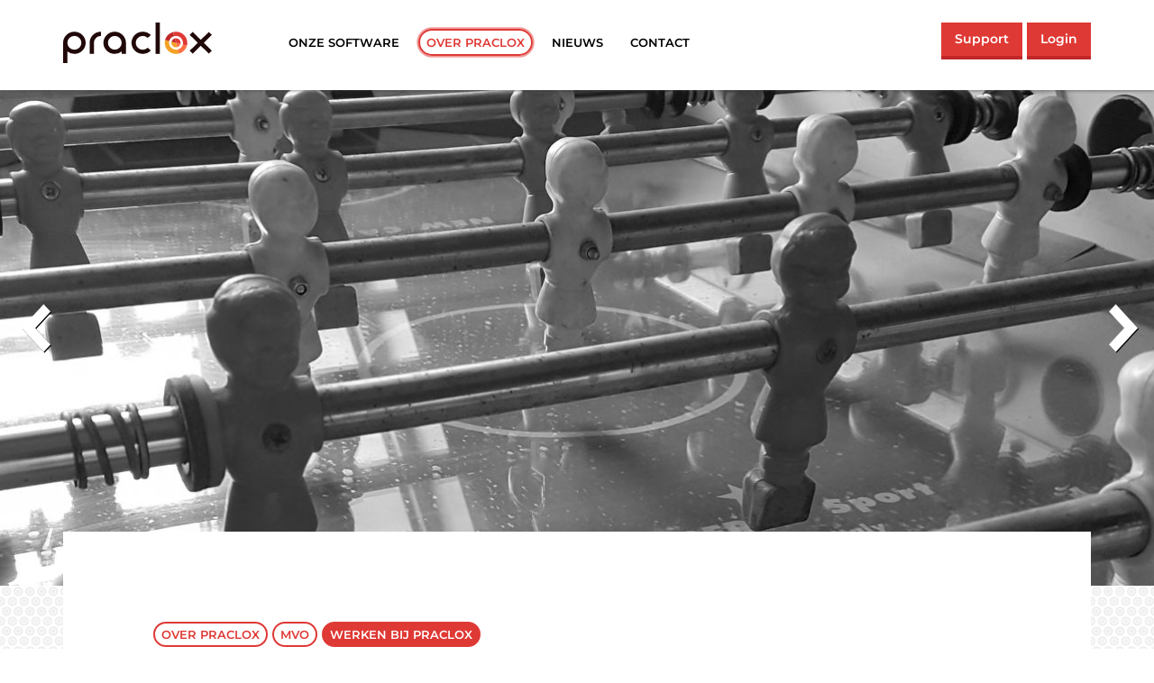

--- FILE ---
content_type: text/html; charset=utf-8
request_url: https://praclox.nl/over-praclox/werken-bij-praclox
body_size: 5124
content:
<!DOCTYPE html >
<html xmlns="http://www.w3.org/1999/xhtml" xml:lang="nl-nl" lang="nl-nl">
<head>
  <!-- ####################################################

	 |   Ontwikkeld door
	 |   Buro26, ijzersterk fullservice internetbureau
	 |   www.buro26.nl

		 #################################################### -->

  <meta name="viewport" content="width=device-width, initial-scale=1.0">
  <meta name="HandheldFriendly" content="true"/>
  <meta name="format-detection" content="telephone=no">
  <meta name="apple-mobile-web-app-capable" content="YES"/>
  <meta http-equiv="X-UA-Compatible" content="IE=edge"/>
  <meta property="og:url" content="https://praclox.nl/over-praclox/werken-bij-praclox"/>

  <meta charset="utf-8">
	<meta name="author" content="Algemeen">
	<title>Praclox - Werken bij Praclox</title>
	<link href="/templates/buro26/favicon.ico" rel="icon" type="image/vnd.microsoft.icon">
<link href="https://praclox.nl/media/visual26/css/visual26.css?f1b5bd" rel="stylesheet">
	<link href="https://praclox.nl/media/visual26/css/slick.css?f1b5bd" rel="stylesheet">
	<link href="https://praclox.nl/media/visual26/css/slick-theme.css?f1b5bd" rel="stylesheet">
	<link href="/media/plg_system_jcepro/site/css/content.min.css?86aa0286b6232c4a5b58f892ce080277" rel="stylesheet">
	<link href="https://cdn.icomoon.io/45713/pracloxnl/style.css?ux6k22" rel="stylesheet">
	<link href="https://praclox.nl/templates/buro26/css/bootstrap.min.css" rel="stylesheet">
	<link href="https://praclox.nl/templates/buro26/css/template.css" rel="stylesheet">
<script type="application/json" class="joomla-script-options new">{"system.paths":{"root":"","rootFull":"https:\/\/praclox.nl\/","base":"","baseFull":"https:\/\/praclox.nl\/"},"csrf.token":"4a9bb7295f490c4d273b76b670482706"}</script>
	<script src="/media/system/js/core.min.js?a3d8f8"></script>
	<script src="https://praclox.nl/templates/buro26/js/jui/jquery.min.js?f1b5bd"></script>
	<script src="https://praclox.nl/templates/buro26/js/jui/bootstrap.min.js?f1b5bd" defer></script>
	<script src="https://praclox.nl/templates/buro26/js/jui/lightbox.min.js?f1b5bd" defer></script>
	<script src="https://praclox.nl/templates/buro26/js/main.js?f1b5bd" defer></script>
	<script src="https://praclox.nl/media/visual26/js/slick.js?f1b5bd"></script>
	<script src="https://praclox.nl/media/visual26/js/slider.js?f1b5bd"></script>
	<script src="/media/mod_menu/js/menu.min.js?f1b5bd" type="module"></script>
	<script type="application/ld+json">{"@context":"https://schema.org","@graph":[{"@type":"Organization","@id":"https://praclox.nl/#/schema/Organization/base","name":"Praclox","url":"https://praclox.nl/"},{"@type":"WebSite","@id":"https://praclox.nl/#/schema/WebSite/base","url":"https://praclox.nl/","name":"Praclox","publisher":{"@id":"https://praclox.nl/#/schema/Organization/base"}},{"@type":"WebPage","@id":"https://praclox.nl/#/schema/WebPage/base","url":"https://praclox.nl/over-praclox/werken-bij-praclox","name":"Praclox - Werken bij Praclox","isPartOf":{"@id":"https://praclox.nl/#/schema/WebSite/base"},"about":{"@id":"https://praclox.nl/#/schema/Organization/base"},"inLanguage":"nl-NL"},{"@type":"Article","@id":"https://praclox.nl/#/schema/com_content/article/50","name":"Werken bij Praclox","headline":"Werken bij Praclox","inLanguage":"nl-NL","isPartOf":{"@id":"https://praclox.nl/#/schema/WebPage/base"}}]}</script>

  <meta property="og:url" content="https://praclox.nl/over-praclox/werken-bij-praclox"/>
  <meta name="twitter:card" content="summary_large_image"/>
  <meta property="og:image" content="https://praclox.nl/templates/buro26/img/logo-praclox.png"/>
  <meta property="twitter:image" content="https://praclox.nl/templates/buro26/img/logo-praclox.png"/>
  <meta property="og:image:width" content="800"/>
  <meta property="og:image:height" content="600"/>

  <!--[if lt IE 9]>
  <script src="https://praclox.nl/templates/buro26/js/respond.min.js"></script>
  <![endif]-->
  <script>
      (function (i, s, o, g, r, a, m) {
          i['GoogleAnalyticsObject'] = r;
          i[r] = i[r] || function () {
              (i[r].q = i[r].q || []).push(arguments)
          }, i[r].l = 1 * new Date();
          a = s.createElement(o),
              m = s.getElementsByTagName(o)[0];
          a.async = 1;
          a.src = g;
          m.parentNode.insertBefore(a, m)
      })(window, document, 'script', '//www.google-analytics.com/analytics.js', 'ga');

      ga('create', 'UA-41664998-1', 'auto');
      ga('send', 'pageview');

  </script>
</head>

<body class="article">

<header id="top">
  <div class="container">
    <div class="row">
      <div class="col-xs-6 col-sm-2">
        <a id="logo" href="https://praclox.nl"><img
            src="https://praclox.nl/templates/buro26/img/logo-praclox.svg"
            alt="Praclox"/></a>
      </div>
      <div class="col-xs-6 col-sm-4 col-md-3 pull-right">
        <div id="top-menu">
	    <a href="/support-pagina" class="btn hidden-xs">Support</a>
	    <a href="/login-accept" class="btn ">Login</a>
	</div>



      </div>

      <div class="col-xs-12 visible-xs">
        <hr>
      </div>

      <div class="col-xs-12 col-sm-12 col-md-7">
        <div class="navbar main" role="navigation">
          <div class="navbar-header" data-toggle="collapse" data-target=".navbar-collapse">
            <button type="button" class="navbar-toggle pull-left">
              <span class="sr-only">Toon/verberg navigatie</span>
              <span class="icon-bar"></span>
              <span class="icon-bar"></span>
              <span class="icon-bar"></span>
            </button>
            <span class="menu-text visible-xs">Menu</span>
          </div>
          <div class="navbar-collapse collapse">
            <ul class="mod-menu mod-list nav  nav-pills">
<li class="nav-item item-647 parent"><a href="/onze-software" >Onze software</a></li><li class="nav-item item-649 active parent"><a href="/over-praclox" >Over praclox</a></li><li class="nav-item item-648"><a href="/nieuws" >Nieuws</a></li><li class="nav-item item-228"><a href="/contact" >Contact</a></li></ul>

          </div>
        </div>
      </div>
    </div>
  </div>
</header>

  <div class="visual-background">
    <div id="visual">
			<script type="text/javascript">const options = {"showVisual":true,"id":11,"item_type":"com_menus.item","item_id":697,"type":3,"single_img_image":"","single_img_title":"","single_img_subtitle":"","single_img_description":"","img_show_btn":0,"img_button_text":"","img_button_url":"","img_btn_external":0,"multiple_img_selection":{"multiple_img_selection0":{"image":"images\/header\/Voetbal_klein.jpg","title":"","description":""},"multiple_img_selection1":{"image":"images\/header\/OverPLO_HandenOverleg.jpg","title":"","description":""}},"effectType":"fader","auto":false,"timeBetweenSlides":4,"fadeSpeed":10,"pagination":false,"count":0,"order":0,"sort":"ASC","buttons":"","type_video":0,"video":"","video_thumb":"","video_height":null,"video_mp4":"","video_title":null,"video_description":null,"nav":true};</script><div id="visual26" class="visual" data-options="{&quot;showVisual&quot;:true,&quot;id&quot;:11,&quot;item_type&quot;:&quot;com_menus.item&quot;,&quot;item_id&quot;:697,&quot;type&quot;:3,&quot;single_img_image&quot;:&quot;&quot;,&quot;single_img_title&quot;:&quot;&quot;,&quot;single_img_subtitle&quot;:&quot;&quot;,&quot;single_img_description&quot;:&quot;&quot;,&quot;img_show_btn&quot;:0,&quot;img_button_text&quot;:&quot;&quot;,&quot;img_button_url&quot;:&quot;&quot;,&quot;img_btn_external&quot;:0,&quot;multiple_img_selection&quot;:{&quot;multiple_img_selection0&quot;:{&quot;image&quot;:&quot;images\/header\/Voetbal_klein.jpg&quot;,&quot;title&quot;:&quot;&quot;,&quot;description&quot;:&quot;&quot;},&quot;multiple_img_selection1&quot;:{&quot;image&quot;:&quot;images\/header\/OverPLO_HandenOverleg.jpg&quot;,&quot;title&quot;:&quot;&quot;,&quot;description&quot;:&quot;&quot;}},&quot;effectType&quot;:&quot;fader&quot;,&quot;auto&quot;:false,&quot;timeBetweenSlides&quot;:4,&quot;fadeSpeed&quot;:10,&quot;pagination&quot;:false,&quot;count&quot;:0,&quot;order&quot;:0,&quot;sort&quot;:&quot;ASC&quot;,&quot;buttons&quot;:&quot;&quot;,&quot;type_video&quot;:0,&quot;video&quot;:&quot;&quot;,&quot;video_thumb&quot;:&quot;&quot;,&quot;video_height&quot;:null,&quot;video_mp4&quot;:&quot;&quot;,&quot;video_title&quot;:null,&quot;video_description&quot;:null,&quot;nav&quot;:true}">
    <div class="fader-holder">
                    <div class="img" style="background-image: url('/images/header/Voetbal_klein.jpg')">
                <div class="text container">
                    <div class="col-md-10 offset-md-1">
                        <h1 class="title"></h1>
                        
                        <div class="description">
                                                    </div>

                                            </div>
                </div>
            </div>
                    <div class="img" style="background-image: url('/images/header/OverPLO_HandenOverleg.jpg')">
                <div class="text container">
                    <div class="col-md-10 offset-md-1">
                        <h1 class="title"></h1>
                        
                        <div class="description">
                                                    </div>

                                            </div>
                </div>
            </div>
            </div>
</div>
    </div>
  </div>

<section id="content" class=" has-visual">


  <div class="container">
    <div class="row">
      <div class="col-xs-12">
        <div class="content-container">
          <ul class="mod-menu mod-list nav ">
<li class="nav-item item-695 alias-parent-active"><a href="/over-praclox" >Over Praclox</a></li><li class="nav-item item-696"><a href="/over-praclox/mvo" >MVO</a></li><li class="nav-item item-697 current active"><a href="/over-praclox/werken-bij-praclox" aria-current="page">Werken bij Praclox</a></li></ul>

          <div id="system-message-container">
	</div>


          	<div class="item-page" itemscope itemtype="https://schema.org/Article">
		<meta itemprop="inLanguage" content="nl-NL"/>

					
		
				
							<div class="page-header">
									<h1 itemprop="name">
						Werken bij Praclox					</h1>
																			</div>
									
		
		
								
																					<div itemprop="articleBody">
				<p>Werken bij Praclox betekent een functie met veel verantwoordelijkheid en zelfstandigheid. Om het een naam te geven noemen we het 'programmeur', maar dit dekt de lading niet geheel. Een programmeur bij Praclox praat met de klant, bepaalt samen met de klant wat de wens precies is, bepaalt de oplossing, programmeert deze oplossing, test, beschrijft&nbsp;en levert uit. En is daarbij verantwoordelijk van begin tot eind.</p>
<h2>Wat heb je daarvoor nodig?</h2>
<p>Eenvoudig: een goed stel hersens en de juiste instelling. Programmeren in de databaseomgeving die Praclox gebruikt (<a href="http://www.appx.com/" target="_blank" rel="noopener">Appx</a>) kunnen we je leren wanneer je affiniteit hebt met computers en gevoel voor logica. Kennis van de deurwaardersbranche kunnen we je ook bijbrengen. Wat&nbsp;je zelf al moet meenemen is een professionele en servicegerichte&nbsp;instelling, intelligentie (HBO-denkniveau)&nbsp;en verantwoordelijkheidsgevoel.</p>
<h2>Ervaring vereist?</h2>
<p>Ervaring is natuurlijk mooi meegenomen. De combinatie van een Appx-programmeur met ervaring in de deurwaardersbranche is echter&nbsp;zeer schaars. Wat we graag zien is ervaring met programmeren in een databaseomgeving. Dat kan variëren van jarenlange ervaring in een professionele&nbsp;omgeving&nbsp;tot het&nbsp;thuis stoeien aan de hand van de Dummy's guide to MySQL.&nbsp;In het algemeen: denk je ons te kunnen overtuigen dat je kunt programmeren in databases, dan horen we je graag aan.<br />Kan je (nog) niet programmeren maar heb je ervaring in een deurwaarderskantoor en affiniteit met computers, ook dan praten we graag met je.</p>
<h2>Wat bieden we?</h2>
<p>Een leuke en interessante baan in een zeer prettige en ontspannen omgeving.&nbsp;We kennen nauwelijks hiërarchie en staan er als team voor om onze klanten tevreden te houden. Daarbij stellen we de mensen voorop. Zo lunchen we gezamenlijk en eindigen op vrijdagmiddag in een gezellige kroeg. Daarnaast hebben we af en toe uitstapjes (ja, ook het bowlen en paintballen hebben we al eens gedaan), die soms ook wel eens wat groter kunnen zijn (wintersport).&nbsp;<br />Het beste wat Praclox omschrijft is wel een recente uitspraak van een nieuwe werknemer: "Ik kan hier gewoon mezelf zijn".&nbsp;<br />En over de financiën worden we het ook wel eens.</p>
<h2>Deeltijd?</h2>
<p>Deeltijd heeft niet onze voorkeur maar is wel mogelijk.</p>
<h2>Zoeken we ook mensen?</h2>
<p>Momenteel zijn we niet actief op zoek naar uitbreiding. Maar dat wil niet zeggen dat we geen interesse hebben, bij goede kandidaten kunnen we altijd kijken of er ruimte is. Spreekt bovenstaande tekst je aan en denk je dat we echt niet zonder je kunnen, dan horen we graag van je. Het traject daarna bepalen we al naar gelang de omstandigheden.&nbsp;<br />Als onderdeel van een sollicitatie kan je gevraagd worden om een computer-gebaseerde capaciteitentest te doen. Ook vragen we om een VOG (Verklaring omtrent gedrag) die je via de gemeente kan regelen wanneer het zover komt.</p> 			</div>

			
																		</div>


          <div class="clearfix"></div>
          
          <div class="clearfix"></div>
        </div>
      </div>
    </div>
  </div>

	</section>


<footer id="bottom">
  <div class="container">
    <div id="bottom-1">
      <div class="row">
        <div class="col-xs-12 col-sm-6">
          <img src='https://praclox.nl/templates/buro26/img/logo-praclox-wit.png'/>
          <a href="https://www.google.nl/maps/place/Molenstraat+34,+4201+CX+Gorinchem/@51.8282443,4.9723033,
					17z/data=!3m1!4b1!4m5!3m4!1s0x47c685fc46b1c8a1:0xe6781c6ed14a61f1!8m2!3d51.828241!4d4.974492?hl=nl" target="_blank"><span
              class="icon-location"></span>Molenstraat 34, Gorinchem</a>
          <a href="mailto:info@praclox.nl"><span class="icon-email"></span>info@praclox.nl</a>
          <a href="tel:0882053300"><span class="icon-phone"></span>088 - 20 53 300</a>
        </div>
	      		      <div id="footer-right" class="col-xs-12 col-sm-6">
			      
<div id="call-to-action" class="custom beeldmerkBox">
    <div class="row"> 
        <div class="col-xs-12 col-sm-4 imgHolder">
            <a href="https://certificatechecker.dnv.com/" target="_blank">
                <img class="img-responsive" src="/images/logo-iso-27001.png"/></a>
        </div>
        <div class="col-xs-8 text textHolder">
            <p>Praclox staat voor kwaliteit. Om ons scherp te houden én onze kwaliteit aantoonbaar te maken, zijn wij ISO27001 en ISAE 3402 type II gecertificeerd en laten we onze operationele kwaliteit, processen en beheersmaatregelen jaarlijks verifiëren door DNV.</p>        </div>
    </div>
</div>

		      </div>
	              <!--				<div class="col-xs-12 col-sm-6 col-md-5 col-lg-4 social-media">-->
        <!--					<h2>Blijf op de hoogte en praat mee op <a href="https://twitter.com/Praclox" target="_blank">Twitter</a> en <a-->
        <!--								href="https://www.facebook.com/Praclox-150910748276893/" target="_blank">Facebook</a></h2>-->
        <!--					<a href="https://twitter.com/Praclox" target="_blank"><span class="icon-twitter"></span></a>-->
        <!--					<a href="https://www.facebook.com/Praclox-150910748276893/" target="_blank"><span class="icon-facebook"></span></a>-->
        <!--				</div>-->
      </div>
    </div>
    <div id="bottom-2">
      <div class="row">
        <div class="col-xs-12">
          <ul class="mod-menu mod-list nav ">
<li class="nav-item item-694"><a href="/privacy-verklaring" >Privacy verklaring</a></li><li class="nav-item item-707 divider"><span class="mod-menu__separator separator ">|</span>
</li><li class="nav-item item-655"><a href="https://www.praclox.nl/images/Artikelbijlagen/Algemene_Voorwaarden_Praclox.pdf" >Algemene leveringsvoorwaarden</a></li><li class="nav-item item-708 divider"><span class="mod-menu__separator separator ">|</span>
</li><li class="nav-item item-705"><a href="https://www.buro26.nl/" target="_blank" rel="noopener noreferrer">Website door Buro26</a></li></ul>
</p>
        </div>
      </div>
    </div>
  </div>
</footer>

</body>
</html>


--- FILE ---
content_type: text/css
request_url: https://cdn.icomoon.io/45713/pracloxnl/style.css?ux6k22
body_size: 482
content:
@font-face {
  font-family: 'icomoon';
  src:  url('https://cdn.icomoon.io/45713/pracloxnl/icomoon.eot?ux6k22');
  src:  url('https://cdn.icomoon.io/45713/pracloxnl/icomoon.eot?ux6k22#iefix') format('embedded-opentype'),
    url('https://cdn.icomoon.io/45713/pracloxnl/icomoon.woff2?ux6k22') format('woff2'),
    url('https://cdn.icomoon.io/45713/pracloxnl/icomoon.ttf?ux6k22') format('truetype'),
    url('https://cdn.icomoon.io/45713/pracloxnl/icomoon.woff?ux6k22') format('woff'),
    url('https://cdn.icomoon.io/45713/pracloxnl/icomoon.svg?ux6k22#icomoon') format('svg');
  font-weight: normal;
  font-style: normal;
  font-display: block;
}

[class^="icon-"], [class*=" icon-"] {
  /* use !important to prevent issues with browser extensions that change fonts */
  font-family: 'icomoon' !important;
  speak: never;
  font-style: normal;
  font-weight: normal;
  font-variant: normal;
  text-transform: none;
  line-height: 1;

  /* Better Font Rendering =========== */
  -webkit-font-smoothing: antialiased;
  -moz-osx-font-smoothing: grayscale;
}

.icon-apple:before {
  content: "\e900";
}
.icon-angle-left:before {
  content: "\e901";
}
.icon-angle-right:before {
  content: "\e902";
}
.icon-check:before {
  content: "\e903";
}
.icon-email:before {
  content: "\e904";
}
.icon-email-2 .path1:before {
  content: "\e905";
  color: rgb(243, 162, 37);
}
.icon-email-2 .path2:before {
  content: "\e906";
  margin-left: -1em;
  color: rgb(192, 40, 40);
}
.icon-email-2 .path3:before {
  content: "\e907";
  margin-left: -1em;
  color: rgb(223, 57, 53);
}
.icon-email-2 .path4:before {
  content: "\e908";
  margin-left: -1em;
  color: rgb(255, 112, 67);
}
.icon-email-2 .path5:before {
  content: "\e909";
  margin-left: -1em;
  color: rgb(255, 255, 255);
}
.icon-facebook:before {
  content: "\e90a";
}
.icon-location:before {
  content: "\e90b";
}
.icon-location-2 .path1:before {
  content: "\e90c";
  color: rgb(243, 162, 37);
}
.icon-location-2 .path2:before {
  content: "\e90d";
  margin-left: -1em;
  color: rgb(192, 40, 40);
}
.icon-location-2 .path3:before {
  content: "\e90e";
  margin-left: -1em;
  color: rgb(223, 57, 53);
}
.icon-location-2 .path4:before {
  content: "\e90f";
  margin-left: -1em;
  color: rgb(255, 112, 67);
}
.icon-location-2 .path5:before {
  content: "\e910";
  margin-left: -1em;
  color: rgb(255, 255, 255);
}
.icon-min:before {
  content: "\e911";
  color: #000;
}
.icon-phone:before {
  content: "\e913";
}
.icon-phone-2 .path1:before {
  content: "\e914";
  color: rgb(243, 162, 37);
}
.icon-phone-2 .path2:before {
  content: "\e915";
  margin-left: -1em;
  color: rgb(192, 40, 40);
}
.icon-phone-2 .path3:before {
  content: "\e916";
  margin-left: -1em;
  color: rgb(223, 57, 53);
}
.icon-phone-2 .path4:before {
  content: "\e917";
  margin-left: -1em;
  color: rgb(255, 112, 67);
}
.icon-phone-2 .path5:before {
  content: "\e918";
  margin-left: -1em;
  color: rgb(255, 255, 255);
}
.icon-plus:before {
  content: "\e919";
}
.icon-support:before {
  content: "\e91a";
}
.icon-twitter:before {
  content: "\e91b";
}
.icon-windows:before {
  content: "\e91c";
}


--- FILE ---
content_type: text/css
request_url: https://praclox.nl/templates/buro26/css/template.css
body_size: 5567
content:
/* ------------------------------------------------ // lightbox */
@import url(https://d1azc1qln24ryf.cloudfront.net/45713/pracloxnl/style-cf.css?dk615q);
body:after {
  content: url(../img/close.png) url(../img/loading.gif) url(../img/prev.png) url(../img/next.png);
  display: none;
}
body.lb-disable-scrolling {
  overflow: hidden;
}
.lightboxOverlay {
  position: absolute;
  top: 0;
  left: 0;
  z-index: 9999;
  background-color: black;
  filter: progid:DXImageTransform.Microsoft.Alpha(Opacity=80);
  opacity: 0.8;
  display: none;
}
.lightbox {
  position: absolute;
  left: 0;
  width: 100%;
  z-index: 10000;
  text-align: center;
  line-height: 0;
  font-weight: normal;
}
.lightbox .lb-image {
  display: block;
  height: auto;
  max-width: inherit;
  border-radius: 3px;
}
.lightbox a img {
  border: none;
}
.lb-outerContainer {
  position: relative;
  background-color: white;
  *zoom: 1;
  width: 250px;
  height: 250px;
  margin: 0 auto;
  border-radius: 4px;
}
.lb-outerContainer:after {
  content: "";
  display: table;
  clear: both;
}
.lb-container {
  padding: 4px;
}
.lb-loader {
  position: absolute;
  top: 43%;
  left: 0;
  height: 25%;
  width: 100%;
  text-align: center;
  line-height: 0;
}
.lb-cancel {
  display: block;
  width: 32px;
  height: 32px;
  margin: 0 auto;
  background: url(../img/loading.gif) no-repeat;
}
.lb-nav {
  position: absolute;
  top: 0;
  left: 0;
  height: 100%;
  width: 100%;
  z-index: 10;
}
.lb-container > .nav {
  left: 0;
}
.lb-nav a {
  outline: none;
  background-image: url('[data-uri]');
}
.lb-prev,
.lb-next {
  height: 100%;
  cursor: pointer;
  display: block;
}
.lb-nav a.lb-prev {
  width: 34%;
  left: 0;
  float: left;
  background: url(../img/prev.png) left 48% no-repeat;
  filter: progid:DXImageTransform.Microsoft.Alpha(Opacity=0);
  opacity: 0;
  -webkit-transition: opacity 0.6s;
  -moz-transition: opacity 0.6s;
  -o-transition: opacity 0.6s;
  transition: opacity 0.6s;
}
.lb-nav a.lb-prev:hover {
  filter: progid:DXImageTransform.Microsoft.Alpha(Opacity=100);
  opacity: 1;
}
.lb-nav a.lb-next {
  width: 64%;
  right: 0;
  float: right;
  background: url(../img/next.png) right 48% no-repeat;
  filter: progid:DXImageTransform.Microsoft.Alpha(Opacity=0);
  opacity: 0;
  -webkit-transition: opacity 0.6s;
  -moz-transition: opacity 0.6s;
  -o-transition: opacity 0.6s;
  transition: opacity 0.6s;
}
.lb-nav a.lb-next:hover {
  filter: progid:DXImageTransform.Microsoft.Alpha(Opacity=100);
  opacity: 1;
}
.lb-dataContainer {
  margin: 0 auto;
  padding-top: 5px;
  *zoom: 1;
  width: 100%;
  -moz-border-radius-bottomleft: 4px;
  -webkit-border-bottom-left-radius: 4px;
  border-bottom-left-radius: 4px;
  -moz-border-radius-bottomright: 4px;
  -webkit-border-bottom-right-radius: 4px;
  border-bottom-right-radius: 4px;
}
.lb-dataContainer:after {
  content: "";
  display: table;
  clear: both;
}
.lb-data {
  padding: 0 4px;
  color: #ccc;
}
.lb-data .lb-details {
  width: 85%;
  float: left;
  text-align: left;
  line-height: 1.1em;
}
.lb-data .lb-caption {
  font-size: 13px;
  font-weight: bold;
  line-height: 1em;
}
.lb-data .lb-number {
  display: block;
  clear: left;
  padding-bottom: 1em;
  font-size: 12px;
  color: #999999;
}
.lb-data .lb-close {
  display: block;
  float: right;
  width: 30px;
  height: 30px;
  background: url(../img/close.png) top right no-repeat;
  text-align: right;
  outline: none;
  filter: progid:DXImageTransform.Microsoft.Alpha(Opacity=70);
  opacity: 0.7;
  -webkit-transition: opacity 0.2s;
  -moz-transition: opacity 0.2s;
  -o-transition: opacity 0.2s;
  transition: opacity 0.2s;
}
.lb-data .lb-close:hover {
  cursor: pointer;
  filter: progid:DXImageTransform.Microsoft.Alpha(Opacity=100);
  opacity: 1;
}
/* ------------------------------------------------ // kleuren */
/* ------------------------------------------------ // fonts */
@font-face {
  font-family: 'Montserrat';
  font-style: normal;
  font-weight: 400;
  src: url(https://fonts.gstatic.com/s/montserrat/v25/JTUHjIg1_i6t8kCHKm4532VJOt5-QNFgpCtr6Hw5aX8.ttf) format('truetype');
}
@font-face {
  font-family: 'Montserrat';
  font-style: normal;
  font-weight: 500;
  src: url(https://fonts.gstatic.com/s/montserrat/v25/JTUHjIg1_i6t8kCHKm4532VJOt5-QNFgpCtZ6Hw5aX8.ttf) format('truetype');
}
@font-face {
  font-family: 'Montserrat';
  font-style: normal;
  font-weight: 600;
  src: url(https://fonts.gstatic.com/s/montserrat/v25/JTUHjIg1_i6t8kCHKm4532VJOt5-QNFgpCu173w5aX8.ttf) format('truetype');
}
/* ------------------------------------------------ // algemeen */
[class^="icon-"],
[class*=" icon-"],
.icon {
  font-size: 12px;
  padding-left: 4px;
  speak: none;
  font-style: normal;
  font-weight: normal;
  font-variant: normal;
  text-transform: none;
  line-height: 1;
  color: #FFFFFF;
  /* Better Font Rendering =========== */
  -webkit-font-smoothing: antialiased;
  -moz-osx-font-smoothing: grayscale;
}
html {
  overflow-y: scroll;
}
body {
  height: 100%;
}
div,
span,
p,
a,
h1,
h2,
h3,
h4,
h5,
h6,
label,
td,
tr,
li,
input,
button,
textarea {
  font-family: 'Montserrat', sans-serif;
  font-size: 17px;
  font-weight: 600;
  color: #000000;
}
div::selection,
span::selection,
p::selection,
a::selection,
h1::selection,
h2::selection,
h3::selection,
h4::selection,
h5::selection,
h6::selection,
label::selection,
td::selection,
tr::selection,
li::selection,
input::selection,
button::selection,
textarea::selection {
  background: #DF3935;
}
div::-moz-selection,
span::-moz-selection,
p::-moz-selection,
a::-moz-selection,
h1::-moz-selection,
h2::-moz-selection,
h3::-moz-selection,
h4::-moz-selection,
h5::-moz-selection,
h6::-moz-selection,
label::-moz-selection,
td::-moz-selection,
tr::-moz-selection,
li::-moz-selection,
input::-moz-selection,
button::-moz-selection,
textarea::-moz-selection {
  background: #DF3935;
}
#content .item-page img {
  display: block;
  max-width: 100%;
  height: auto;
}
.label {
  display: inline-block;
  padding: 0;
  border-radius: 0;
  vertical-align: inherit;
  white-space: inherit;
  text-align: left;
  line-height: inherit;
  font-size: inherit;
  color: inherit;
}
.home .nav li:before {
  content: '';
  margin-right: 0;
}
/* ------------------------------------------------ // kop */
h1,
h2,
h3,
h4,
h5,
h6 {
  font-family: 'Montserrat', sans-serif;
  font-weight: 600;
}
h1 {
  font-size: 32px;
  color: #000000;
  margin-bottom: 34px;
  line-height: 48px;
}
h2 {
  font-size: 22px;
  color: #000000;
  margin-bottom: 20px;
  line-height: 26px;
}
h3 {
  font-size: 17px;
  color: #000000;
  margin-bottom: 1em;
  line-height: 24px;
}
h4,
h5,
h6 {
  font-size: 17px;
  color: #000000;
  margin-bottom: 1em;
  line-height: 20px;
}
.page-header {
  margin: 0;
  border: 0;
  padding: 0;
}
iframe.embed-responsive-item {
  height: 100% !important;
  width: 100% !important;
}
/* ------------------------------------------------ // tekst */
p {
  line-height: 1.6em;
  color: #000000;
  font-weight: 500;
}
b,
strong {
  font-weight: 700;
}
i,
em {
  line-height: 1.6em;
  font-style: italic;
}
/* ------------------------------------------------ // links */
a {
  color: #DF3935;
  text-decoration: underline;
  outline: none;
  line-height: 1.6em;
}
.item-page a {
  text-decoration: underline;
}
button,
button:focus,
input,
input:focus,
a:focus {
  outline: none !important;
}
.control-group.com-users-login__input input {
  min-width: 320px;
}
.form-control-feedback {
  display: none;
}
#com-users-login__form .com-users-login__input .btn.input-password-toggle {
  background: none;
  box-shadow: none;
  margin-top: 0;
}
a:hover,
a:focus {
  color: #DF3935;
}
a img {
  width: auto;
  height: auto;
}
/* ------------------------------------------------ // tabellen */
table {
  margin-bottom: 1.3em;
}
td,
th {
  font-size: 1em;
  line-height: 1.6em;
  padding: 2px 0;
}
th {
  background-color: #949494;
  color: #FFFFFF;
}
td p,
th p,
th span,
td a {
  font-size: 1em;
}
/* ------------------------------------------------ // lijsten */
ul {
  margin-left: 0;
  list-style: disc;
  padding-left: 0;
}
ol {
  margin-left: 0;
  padding-left: 0;
  list-style: decimal;
}
li {
  font-weight: 500;
  padding-bottom: 1em;
  margin-left: 35px;
}
li.vinkje {
  display: flex;
  margin-left: 10px;
}
li.vinkje:before {
  font-family: "IcoMoon";
  content: '\e903';
  margin-right: 5px;
}
.home ul {
  list-style: none;
  margin-left: 0;
}
.home ul li {
  display: flex;
  margin-left: 0;
}
.home ul li:before {
  font-family: "IcoMoon";
  content: '\e903';
  margin-right: 5px;
}
li p {
  font-size: 17px;
}
li li {
  font-size: 1em;
}
ol ul,
ul ol,
ul ul,
ol ol {
  margin-bottom: 0;
}
/* ------------------------------------------------ // contact */
address {
  font-style: normal;
}
/* ------------------------------------------------ // algemeen - Lightbox */
#jcemediabox-popup-container {
  padding: 10px 0 0;
}
#jcemediabox-popup-info-bottom {
  padding: 0 20px 10px;
}
span#jcemediabox-popup-numbers {
  padding: 0;
}
/* ------------------------------------------------ // buttons */
a.btn,
.btn {
  height: 37px;
  padding: 0 15px 0 15px;
  border: none;
  border-radius: 0;
  text-decoration: none;
  line-height: 36px;
  font-size: 14px;
  color: #FFFFFF;
  background: #DF3935;
  font-weight: 600;
  box-shadow: 0 4px #C02828;
  position: relative;
}
a.btn:hover,
.btn:hover,
a.btn:focus,
.btn:focus {
  color: #FFFFFF;
  box-shadow: 0 2px #C02828;
  top: 2px;
  background: #DF3935;
}
a.btn:active,
.btn:active {
  top: 4px;
  box-shadow: 0 0 #C02828;
  background: #DF3935;
}
.btn-inverted {
  height: 37px;
  padding: 0 15px 0 15px;
  border: none;
  border-radius: 0;
  text-decoration: none;
  line-height: 36px;
  font-size: 14px;
  color: #FFFFFF;
  background: #DF3935;
  font-weight: 600;
  box-shadow: 0 4px #C02828;
  position: relative;
  background: none;
  color: #000000;
  box-shadow: none;
  top: 0;
}
.btn-inverted:hover,
.btn-inverted:focus {
  color: #FFFFFF;
  box-shadow: 0 2px #C02828;
  top: 2px;
  background: #DF3935;
}
.btn-inverted:active {
  top: 4px;
  box-shadow: 0 0 #C02828;
  background: #DF3935;
}
.btn-inverted:hover,
.btn-inverted:focus {
  color: #DF3935;
  background: none;
  box-shadow: none;
  top: 0;
}
.btn-inverted:hover .icon-arrow-right,
.btn-inverted:focus .icon-arrow-right {
  color: #DF3935;
}
.btn-inverted .icon-arrow-right {
  color: #000000;
}
.terug-naar-overzicht {
  margin-bottom: 40px;
}
/* ------------------------------------------------ Keyframes */
@keyframes pulse {
  0% {
    box-shadow: 0 0 0 0 rgba(223, 57, 53, 0.6);
  }
  70% {
    box-shadow: 0 0 0 10px rgba(223, 57, 53, 0);
  }
  100% {
    box-shadow: 0 0 0 0 rgba(223, 57, 53, 0);
  }
}
/* ------------------------------------------------ // header */
#top {
  padding-top: 25px;
  padding-bottom: 20px;
  position: fixed;
  top: 0;
  width: 100%;
  background-color: #FFFFFF;
  z-index: 100;
  box-shadow: 0 1px 3px 0 rgba(50, 50, 50, 0.5);
}
#top #logo img {
  max-width: 165px;
}
#top .nav-pills > li > a {
  font-family: 'Montserrat', sans-serif;
  font-weight: 600;
  font-size: 13px;
  color: #000000;
  text-transform: uppercase;
  border: 2px solid transparent;
  padding: 3px 7px;
  margin-left: 10px;
  text-decoration: none;
}
#top .nav-pills > li > a:hover,
#top .nav-pills > li > a:focus {
  color: #DF3935;
  border-radius: 50px;
  background: none;
}
#top .nav > li.active > a,
#top .nav > li.active > a:hover,
#top .nav > li.active > a:focus {
  color: #DF3935;
  border-radius: 50px;
  background: none;
  border: 2px solid #DF3935;
  animation: pulse 3s infinite;
}
#top .navbar {
  min-height: 0;
  margin-bottom: 0;
}
#top .navbar-collapse {
  padding: 0;
  margin-top: 6px;
}
#top .navbar .nav {
  margin: 0;
}
#top .navbar-toggle {
  padding: 0;
  margin: 0;
}
#top .navbar-toggle .icon-bar {
  background: #DF3935;
  width: 30px;
  height: 4px;
  display: block;
  -webkit-transition: all 0.3s ease-in-out;
  -o-transition: all 0.3s ease-in-out;
  transition: all 0.3s ease-in-out;
}
#top .support-button .icon-support {
  color: #FFFFFF;
  padding-right: 5px;
  padding-left: 0;
}
#top .support-button .icon-support:before {
  font-size: 20px;
  vertical-align: middle;
}
#visual {
  margin-top: 100px;
}
#visual .img,
#visual .fader-holder,
#visual .buro26_slider,
#visual .slick-slide {
  height: 550px;
}
.home .visual-background {
  background-image: url('../img/overlay-intro-home.png');
  background-color: #F3A225;
  background-repeat: no-repeat;
  background-position: right bottom;
}
#top-menu {
  float: right;
}
/* ------------------------------------------------ // content-above */
#content .breadcrumb {
  height: 40px;
  margin: 0;
}
#content .breadcrumb li {
  float: left;
}
#content .breadcrumb li:before {
  content: '';
  margin: 0;
}
#content .nav {
  margin-top: 20px;
  margin-bottom: 30px;
}
#content .nav > li {
  display: inline-block;
  margin-left: 5px;
}
#content .nav > li:first-child {
  margin: 0;
}
#content .nav > li:before {
  content: "";
  margin: 0;
}
#content .nav > li > a {
  font-family: 'Montserrat', sans-serif;
  font-weight: 600;
  font-size: 13px;
  color: #DF3935;
  text-transform: uppercase;
  border: 2px solid #DF3935;
  padding: 2px 7px;
  text-decoration: none;
  display: inline-block;
  border-radius: 50px;
}
#content .nav > li > a:hover,
#content .nav > li > a:focus {
  color: #FFFFFF;
  background: #DF3935;
}
#content .nav > li.active > a,
#content .nav > li.active > a:hover,
#content .nav > li.active > a:focus {
  color: #FFFFFF;
  border-radius: 50px;
  background-color: #DF3935;
  border: 2px solid #DF3935;
}
/* ------------------------------------------------ // content */
#content {
  background-image: url('../img/tile-pattern.png');
}
.home #content.has-visual .content-container {
  margin-bottom: 0;
}
#content .content-container {
  background-color: #FFFFFF;
  padding: 80px 100px;
  margin-top: 150px;
  margin-bottom: 80px;
  position: relative;
  z-index: 10;
  top: -60px;
}
#content.has-visual .content-container {
  margin-top: -60px;
}
#content .item-page a {
  color: #DF3935;
}
#content .item-page a:hover,
#content .item-page a:focus {
  color: #C02828;
}
#content .item-page a.btn {
  margin-top: 5px;
  color: #FFFFFF;
}
#content .item-page a.btn:hover,
#content .item-page a.btn:focus {
  color: #FFFFFF;
}
#content .item-page a.btn .icon-arrow-left {
  padding-left: 0;
  padding-right: 10px;
}
#content .item-page .contactgegevens a {
  color: #000000;
  display: block;
  margin-bottom: 5px;
}
#content .item-page .contactgegevens a:hover,
#content .item-page .contactgegevens a:focus {
  color: #DF3935;
}
#content .item-page .contactgegevens a:before {
  content: '';
  background-image: url("../img/location.png");
  background-size: 30px 30px;
  width: 30px;
  height: 30px;
  display: inline-block;
  margin-right: 10px;
  position: relative;
  top: 10px;
}
#content .item-page .contactgegevens a[href^="mailto:"]:before {
  background-image: url("../img/mail.png");
}
#content .item-page .contactgegevens a[href^="tel:"]:before {
  background-image: url("../img/phone.png");
}
#content .item-page .page-header h1 {
  margin-top: 0;
}
.software #content .item-page img {
  margin: 0 auto;
}
.custom p:last-child,
.custom .btn {
  margin: 0;
}
/* ------------------------------------------------ // login */
#content .form-horizontal .control-label {
  text-align: left;
}
.well {
  padding: 20px 30px 30px 30px;
}
.well input {
  max-width: 320px;
}
.well .control-group {
  margin-top: 0;
}
.well .control-group:nth-child(2) {
  margin-top: 20px;
}
#content .well input[type="checkbox"] {
  width: auto;
  height: 15px;
  margin-bottom: 15px;
}
.nav-tabs {
  border: 0;
}
.well {
  border-radius: 0;
}
.login .btn,
.registration .btn {
  margin-top: 15px;
}
#member-registration .btn,
#user-registration .btn {
  margin-top : 15px;
  color: white;
}
#member-registration .visually-hidden,
#user-registration .visually-hidden {
  display: none;
}
.item-page .icons {
  display: none;
}
.masonry-item .btn-group {
  display: none;
}
/* ------------------------------------------------ // content-below */
#content .call-to-action hr {
  border-width: 4px;
  border-color: #ECECEC;
  margin: 60px 0;
}
#content .call-to-action a {
  color: #000000;
  text-decoration: underline;
}
#content .call-to-action a:hover,
#content .call-to-action a:focus {
  color: #949494;
}
#content .call-to-action a:before {
  content: '';
  background-size: 30px 30px;
  width: 30px;
  height: 30px;
  display: inline-block;
  margin-right: 10px;
  position: relative;
  top: 10px;
}
#content .call-to-action a[href^="mailto:"]:before {
  background-image: url("../img/mail.png");
}
#content .call-to-action a[href^="tel:"]:before {
  background-image: url("../img/phone.png");
}
#content .call-to-action img {
  border-radius: 50%;
  transition: 0.5s;
  transform: scale(0);
}
.item-page .col-sm-4 {
  opacity: 0;
}
/* ------------------------------------------------ // content-below - FAQ */
.faq-question-container {
  background-color: #E0E0E0;
  cursor: pointer;
  padding: 25px;
  margin-bottom: 20px;
  width: 100%;
  text-align: left;
  border: none;
  outline: none;
  transition: 0.3s;
  box-shadow: 0 1px 3px 0 rgba(50, 50, 50, 0.5);
}
.faq-question-container:hover,
.faq-question-container:focus {
  text-decoration: none;
  box-shadow: 0 2px 4px 1px rgba(50, 50, 50, 0.5);
}
.faq-question-container.active {
  background-color: #F5F5F5;
}
.faq-titel {
  font-size: 26px;
  color: #000000;
  text-decoration: none;
  display: inline-block;
  cursor: pointer;
  font-weight: 500;
  margin-bottom: 10px;
}
.faq-titel:hover,
.faq-titel:focus,
.faq-titel:active {
  color: #000000;
  text-decoration: none;
}
.faq-omschrijving {
  padding: 0;
  display: none;
  overflow: hidden;
}
.faq-omschrijving.active {
  display: block;
}
.faq-button {
  text-transform: uppercase;
  font-weight: 500;
}
.faq-text {
  width: 80%;
  float: left;
}
.faq-button .icon {
  padding-left: 0;
  padding-right: 10px;
  transition: 0.3s;
}
.faq-button .icon:before {
  color: #000000;
  font-size: 20px;
  top: 2px;
  position: relative;
}
.faq-nummer {
  text-align: right;
  width: 80px;
  margin-right: 30px;
  margin-top: 2px;
  font-size: 74px;
  line-height: 74px;
  font-weight: 700;
  float: left;
  height: 100%;
}
.voordelen .faq-titel {
  font-size: 23px;
}
/* ------------------------------------------------ // content - middle-1 */
#middle-1 {
  padding: 100px 0;
  background-color: #FFFFFF;
}
#middle-1 #software img {
  margin-bottom: 30px;
}
#middle-1 #software .btn .icon:before {
  font-size: 12px;
}
#middle-1 #software .software-item {
  margin-bottom: 50px;
}
#middle-1 #software .software-item:last-child {
  margin-bottom: 0;
}
/* ------------------------------------------------ // content - middle-2 */
#middle-2 {
  padding-top: 100px;
  background-color: #DF3935;
}
#middle-2 h2,
#middle-2 p {
  color: #FFFFFF;
}
#middle-2 .intro {
  padding-left: 30px;
  margin-bottom: 50px;
  border-left: 4px solid #FFFFFF;
}
#middle-2 .intro h2 {
  margin-top: 0;
}
#middle-2 .item {
  float: left;
  width: calc(100% / 8);
  position: relative;
}
#middle-2 .item img {
  max-width: 100%;
}
#middle-2 .item-overlay {
  bottom: 0;
  height: 0;
  width: 100%;
  position: absolute;
  overflow: hidden;
  display: block;
  background: rgba(164, 163, 166, 0.8);
  transition: 0.5s;
  text-decoration: none;
}
#middle-2 .item:hover .item-overlay,
#middle-2 .item:focus .item-overlay {
  height: 100%;
}
#middle-2 .item-overlay .text {
  margin-top: 30%;
  text-align: center;
}
#middle-2 .item-overlay .text .btn {
  background: none;
  height: 40px;
  border: 3px solid #FFFFFF;
  box-shadow: none;
}
#middle-2 .item-overlay .text .btn:hover,
#middle-2 .item-overlay .text .btn:focus {
  background-color: #DF3935;
  border-color: #DF3935;
  top: 0;
}
#middle-2 .container-fluid {
  padding: 0;
}
/* ------------------------------------------------ // content - middle-3 */
#middle-3 {
  padding: 100px 0;
}
#middle-3 #nieuws h2 {
  margin-bottom: 20px;
  margin-top: 0;
}
/* ------------------------------------------------ // content - nieuws */
#nieuws .nieuws-item {
  display: block;
  background-color: #FFFFFF;
  padding: 30px;
  margin-bottom: 30px;
  box-shadow: 0 1px 2px 0 rgba(50, 50, 50, 0.5);
  position: relative;
  transition: 0.3s;
  text-decoration: none;
}
#nieuws .nieuws-item:hover,
#nieuws .nieuws-item:focus {
  text-decoration: none;
  box-shadow: 0 4px 2px 2px rgba(50, 50, 50, 0.5);
}
#nieuws .nieuws-item .mod-articles-category-date,
#nieuws .nieuws-item .create {
  color: #949494;
  font-weight: 500;
}
#nieuws .nieuws-item h3 {
  margin-top: 10px;
  margin-bottom: 10px;
}
.masonry a {
  text-decoration: none;
}
.masonry a:hover,
.masonry a:focus {
  text-decoration: none;
}
.masonry .page-header h1 {
  margin: 0;
}
.masonry .category-desc {
  margin: 20px 0;
}
#nieuws .nieuws-item .lable {
  font-size: 14px;
  color: #949494;
}
div.pagination {
  display: block;
  text-align: center;
  margin: 40px 0 0 0;
}
div.pagination ul.pagination {
  display: inline-block;
}
.pagination .counter {
  display: none;
}
div.pagination ul.pagination .disabled a {
  color: #DDDDDD;
}
.pagination > .active > a,
.pagination > .active > span,
.pagination > .active > a:hover,
.pagination > .active > span:hover,
.pagination > .active > a:focus,
.pagination > .active > span:focus {
  background-color: #DF3935;
  border-color: #DF3935;
}
.pagination > li > a,
.pagination > li > span {
  color: #DF3935;
}
.pagination > li > a:focus,
.pagination > li > a:hover,
.pagination > li > span:focus,
.pagination > li > span:hover {
  color: #C02828;
}
.pagination .glyphicon {
  top: 2px;
}
.pagination .page-item span {
  color: #DF3935;
}
.pagination .disabled.page-item span {
  color: #DDDDDD;
}
.com-content-category-blog__pagination {
  display: flex;
  justify-content: center;
}
/* ------------------------------------------------ // content - middle-4 */
#middle-4 {
  padding-top: 50px;
  padding-bottom: 20px;
  background-color: white;
}
#middle-4 img {
  margin: 0 auto;
  padding-bottom: 30px;
}
/* ------------------------------------------------ // footer */
#bottom {
  background-color: #F3A225;
  background-image: url('../img/overlay-footer.png');
  background-repeat: no-repeat;
  background-position: left bottom;
}
#bottom-1 {
  padding: 100px 0;
}
#bottom-1 img {
  margin-bottom: 20px;
}
#bottom-1 a {
  color: #FFFFFF;
}
#bottom-1 a:hover,
#bottom-1 a:focus {
  color: #DF3935;
}
#bottom-1 a [class^="icon-"] {
  padding-left: 0;
}
#bottom-1 a {
  margin-top: 5px;
  display: block;
}
#bottom-1 a:hover [class^="icon-"]:before,
#bottom-1 a:focus [class^="icon-"]:before {
  color: #DF3935;
}
#bottom-1 a [class^="icon-"]:before {
  font-size: 28px;
  color: #FFFFFF;
  position: relative;
  top: 6px;
  margin-right: 10px;
  text-decoration: none;
  display: inline-block;
}
#bottom-1 h2 {
  color: #FFFFFF;
}
#bottom-1 .social-media {
  padding-left: 40px;
  padding-right: 30px;
  border-left: 4px solid #FFFFFF;
}
#bottom-1 .social-media h2 {
  margin: 0;
}
#bottom-1 .social-media h2 a {
  font-size: 26px;
  display: inline-block;
  margin: 0;
}
#bottom-1 .social-media a [class^="icon-"] {
  float: left;
}
#bottom-1 .social-media a [class^="icon-"]:before {
  font-size: 50px;
  margin-right: 15px;
}
#bottom-2 {
  padding-bottom: 20px;
  text-align: center;
}
#bottom-2 .nav a,
#bottom-2 .nav p,
#bottom-2 .nav .separator {
  color: #FFFFFF;
  font-size: 13px;
  font-weight: 400;
}
#bottom-2 .nav li:first-child span,
#bottom-2 .nav li:last-child span {
  padding: 0 10px;
}
#bottom-2 .nav > li {
  display: inline-block;
}
#bottom-2 .nav > li > a {
  background: none;
}
#bottom-2 .nav > li > a:hover,
#bottom-2 .nav > li > a:focus {
  background: none;
  color: #DF3935;
  text-decoration: underline;
}
.beeldmerkBox .imgHolder {
  bottom: -50px;
  margin-left: -83px;
}
.beeldmerkBox .textHolder {
  bottom: -75px;
}
.beeldmerkBox .textHolder p {
  color: white;
  font-size: 13px;
  line-height: 24px;
}
@media (max-width: 1200px) {
  /* ------------------------------------------------ // algemeen */
  .container {
    width: 970px;
  }
  #visual .img,
  #visual .fader-holder,
  #visual .buro26_slider {
    height: 425px;
  }
  #content .content-container {
    padding: 50px 60px;
  }
  #top #logo img {
    margin-top: 3px;
  }
  /* ------------------------------------------------ // content - middle-2 */
  #middle-2 .item {
    width: calc(100% / 6);
  }
  .beeldmerkBox .textHolder {
    bottom: -63px;
    left: 45px;
  }
}
@media (max-width: 992px) {
  /* ------------------------------------------------ // algemeen */
  .container {
    width: 750px;
  }
  #visual .img,
  #visual .fader-holder,
  #visual .buro26_slider {
    height: 355px;
  }
  #top .navbar {
    margin-left: -20px;
  }
  /* ------------------------------------------------ // content - middle-1 */
  #middle-1 #software.container {
    width: 100%;
  }
  /* ------------------------------------------------ // content - middle-2 */
  #middle-2 .item {
    width: calc(100% / 5);
  }
  .beeldmerkBox .imgHolder {
    margin-left: -55px;
  }
  .beeldmerkBox .textHolder {
    bottom: -47px;
    left: 55px;
  }
}
@media (max-width: 767px) {
  /* ------------------------------------------------ // Algemeen */
  .container {
    width: 100%;
  }
  #top .navbar-header .menu-text {
    font-size: 13px;
    margin-left: 10px;
    text-transform: uppercase;
    color: #DF3935;
    cursor: pointer;
    line-height: 22px;
    display: inline-block !important;
  }
  #top .nav-pills > li {
    float: none;
    border-bottom: 1px solid #ECECEC;
    padding: 10px 0;
  }
  #top .nav-pills > li:last-child {
    border-bottom: 0;
  }
  #top .nav-pills > li > a {
    border: none;
    width: 100%;
    margin: 0;
    padding: 5px 0;
  }
  #top .nav-pills > li > a:hover,
  #top .nav-pills > li > a:focus {
    border: none;
  }
  #top .nav > li.active > a,
  #top .nav > li.active > a:hover,
  #top .nav > li.active > a:focus {
    border: none;
  }
  #top hr {
    border: 1px solid #DF3935;
    margin: 20px -30px;
  }
  #top .support-button .btn {
    float: right;
  }
  #visual {
    margin-top: 152px;
  }
  #visual .img,
  #visual .fader-holder,
  #visual .buro26_slider {
    height: 230px;
  }
  #content.has-visual .content-container {
    margin-top: -60px;
  }
  #top .navbar {
    margin-left: 0;
  }
  #visual .buro26_slider .arrow {
    margin-top: 70px;
  }
  #content h1 {
    margin-bottom: 10px;
  }
  #top .nav > li.active > a,
  #top .nav > li.active > a:hover,
  #top .nav > li.active > a:focus {
    animation: none;
  }
  /* ------------------------------------------------ // login */
  .login-description {
    margin-bottom: 30px;
  }
  .well input {
    width: 100%;
  }
  #content .nav > li {
    margin-left: 0;
  }
  /* ------------------------------------------------ // hamburger menu */
  .navbar-header.is-active .icon-bar:nth-child(2) {
    -webkit-transform: translateY(10px) rotate(45deg);
    -ms-transform: translateY(10px) rotate(45deg);
    -o-transform: translateY(10px) rotate(45deg);
    transform: translateY(10px) rotate(45deg);
  }
  .navbar-header.is-active .icon-bar:nth-child(3) {
    opacity: 0;
  }
  .navbar-header.is-active .icon-bar:nth-child(4) {
    -webkit-transform: translateY(-6px) rotate(-45deg);
    -ms-transform: translateY(-6px) rotate(-45deg);
    -o-transform: translateY(-6px) rotate(-45deg);
    transform: translateY(-6px) rotate(-45deg);
  }
  /* ------------------------------------------------ // content */
  #content .content-container {
    padding: 20px 30px;
    margin-left: 15px;
    margin-right: 15px;
    margin-top: 200px;
  }
  #content .item-page .page-header h1 {
    font-size: 27px;
    line-height: 35px;
  }
  #content .call-to-action {
    padding-bottom: 30px;
  }
  #content .call-to-action p {
    margin-bottom: 0;
  }
  #content .call-to-action a:first-child {
    margin-bottom: 10px;
    display: inline-block;
  }
  /* ------------------------------------------------ // content - middle-1 */
  #middle-1 #software {
    max-width: 320px;
    margin: 0 auto;
  }
  #middle-1 #software div {
    margin-bottom: 30px;
  }
  /* ------------------------------------------------ // content - middle-2 */
  #middle-2 .item {
    width: calc(100% / 3);
  }
  #middle-2 .item-overlay .text h2 {
    margin-bottom: 10px;
  }
  /* ------------------------------------------------ // footer */
  #bottom-1 {
    padding: 50px 0;
    padding-left: 30px;
  }
  #bottom-1 .social-media {
    padding: 0 15px;
    border: none;
    margin-top: 50px;
  }
  #bottom-2 {
    text-align: left;
    padding-left: 30px;
  }
  .beeldmerkBox .imgHolder {
    padding-left: 90px;
    bottom: -35px;
  }
  .beeldmerkBox .textHolder {
    bottom: -37px;
    left: 15px;
  }
}
@media print {
  a[href]:after {
    content: none;
  }
}


--- FILE ---
content_type: text/css
request_url: https://d1azc1qln24ryf.cloudfront.net/45713/pracloxnl/style-cf.css?dk615q
body_size: 480
content:
@font-face {
  font-family: 'icomoon';
  src:  url('https://cdn.icomoon.io/45713/pracloxnl/icomoon.eot?dk615q');
  src:  url('https://cdn.icomoon.io/45713/pracloxnl/icomoon.eot?dk615q#iefix') format('embedded-opentype'),
    url('https://cdn.icomoon.io/45713/pracloxnl/icomoon.woff2?dk615q') format('woff2'),
    url('https://cdn.icomoon.io/45713/pracloxnl/icomoon.ttf?dk615q') format('truetype'),
    url('https://cdn.icomoon.io/45713/pracloxnl/icomoon.woff?dk615q') format('woff'),
    url('https://cdn.icomoon.io/45713/pracloxnl/icomoon.svg?dk615q#icomoon') format('svg');
  font-weight: normal;
  font-style: normal;
  font-display: block;
}

[class^="icon-"], [class*=" icon-"] {
  /* use !important to prevent issues with browser extensions that change fonts */
  font-family: 'icomoon' !important;
  speak: never;
  font-style: normal;
  font-weight: normal;
  font-variant: normal;
  text-transform: none;
  line-height: 1;

  /* Better Font Rendering =========== */
  -webkit-font-smoothing: antialiased;
  -moz-osx-font-smoothing: grayscale;
}

.icon-apple:before {
  content: "\e900";
}
.icon-arrow-left:before {
  content: "\e901";
}
.icon-arrow-right:before {
  content: "\e902";
}
.icon-check:before {
  content: "\e903";
}
.icon-email:before {
  content: "\e904";
}
.icon-email-2 .path1:before {
  content: "\e905";
  color: rgb(243, 162, 37);
}
.icon-email-2 .path2:before {
  content: "\e906";
  margin-left: -1em;
  color: rgb(192, 40, 40);
}
.icon-email-2 .path3:before {
  content: "\e907";
  margin-left: -1em;
  color: rgb(223, 57, 53);
}
.icon-email-2 .path4:before {
  content: "\e908";
  margin-left: -1em;
  color: rgb(255, 112, 67);
}
.icon-email-2 .path5:before {
  content: "\e909";
  margin-left: -1em;
  color: rgb(255, 255, 255);
}
.icon-facebook:before {
  content: "\e90a";
}
.icon-location:before {
  content: "\e90b";
}
.icon-location-2 .path1:before {
  content: "\e90c";
  color: rgb(243, 162, 37);
}
.icon-location-2 .path2:before {
  content: "\e90d";
  margin-left: -1em;
  color: rgb(192, 40, 40);
}
.icon-location-2 .path3:before {
  content: "\e90e";
  margin-left: -1em;
  color: rgb(223, 57, 53);
}
.icon-location-2 .path4:before {
  content: "\e90f";
  margin-left: -1em;
  color: rgb(255, 112, 67);
}
.icon-location-2 .path5:before {
  content: "\e910";
  margin-left: -1em;
  color: rgb(255, 255, 255);
}
.icon-min:before {
  content: "\e911";
  color: #000;
}
.icon-phone:before {
  content: "\e913";
}
.icon-phone-2 .path1:before {
  content: "\e914";
  color: rgb(243, 162, 37);
}
.icon-phone-2 .path2:before {
  content: "\e915";
  margin-left: -1em;
  color: rgb(192, 40, 40);
}
.icon-phone-2 .path3:before {
  content: "\e916";
  margin-left: -1em;
  color: rgb(223, 57, 53);
}
.icon-phone-2 .path4:before {
  content: "\e917";
  margin-left: -1em;
  color: rgb(255, 112, 67);
}
.icon-phone-2 .path5:before {
  content: "\e918";
  margin-left: -1em;
  color: rgb(255, 255, 255);
}
.icon-plus:before {
  content: "\e919";
}
.icon-support:before {
  content: "\e91a";
}
.icon-twitter:before {
  content: "\e91b";
}
.icon-windows:before {
  content: "\e91c";
}


--- FILE ---
content_type: application/javascript
request_url: https://praclox.nl/media/visual26/js/slider.js?f1b5bd
body_size: 415
content:
jQuery(document).ready(() => {
    const optionsPromise = new Promise(((resolve, reject) => {
        try {
            if (typeof options !== "undefined") {
                resolve(options);
            }
            resolve(JSON.parse(document.getElementById('visual26').attributes.getNamedItem('data-options').value));
        } catch (e) {
            reject('Error retrieving visualOptions');
        }
    }));

    optionsPromise.then((visualOptions) => {
        jQuery('.visual .buro26_slider .slides, .visual .fader-holder').slick({
            fade: visualOptions.effectType === 'fader',
            dots: visualOptions.pagination,
            infinite: true,
            arrows: visualOptions.nav,
            responsive: true,
            swipe: false,
            swipeToSlide: false,
            autoplay: visualOptions.auto,
            autoplaySpeed: visualOptions.fadeSpeed * 1000,
            speed: visualOptions.timeBetweenSlides,
            prevArrow: "<div class='arrow arrow-left icon-arrow-left'></div>",
            nextArrow: "<div class='arrow arrow-right icon-arrow-right'></div>",
            pauseOnHover: false,
            waitForAnimate: false
        });
    });
    optionsPromise.catch((error) => {
        console.warn(error);
        document.getElementById('visual26').remove();
    })

});

--- FILE ---
content_type: image/svg+xml
request_url: https://praclox.nl/templates/buro26/img/logo-praclox.svg
body_size: 7566
content:
<svg xmlns="http://www.w3.org/2000/svg" viewBox="0 0 132 36"><defs><style>.cls-1{fill:#210909;}.cls-2{fill:#f3a225;}.cls-3{fill:#c02828;}.cls-4{fill:#df3935;}.cls-5{fill:#ff7043;}</style></defs><title>Asset 2</title><g id="Layer_2" data-name="Layer 2"><g id="Home"><path class="cls-1" d="M64.6011,16.8302c.02914-.14765.06871-.29344.109-.439.01394-.0499.02438-.10115.03954-.15054.03462-.11349.07822-.22464.11967-.33637.02988-.07993.05638-.16145.08957-.23978.03358-.07984.07422-.15727.11141-.236.05056-.10629.09912-.21376.15565-.31665.02565-.047.05619-.0919.08319-.13832.07564-.12939.15176-.25856.23658-.3818.00744-.01082.01625-.021.02376-.03178a6.24515,6.24515,0,0,1,4.49678-2.63359l.00386-.00055q.31323-.03131.635-.03158V11.8938a6.24172,6.24172,0,0,1,4.39909,1.78857l2.67751-2.62793a10.03816,10.03816,0,0,0-7.0766-2.8771c-.32019,0-.63647.01637-.949.04538-.02079.00189-.04178.00263-.06251.00467-.28947.02864-.57454.07165-.85626.12409-.04805.00887-.09651.01584-.14437.02538-.254.05108-.50346.11436-.75017.184-.091.02548-.18153.05111-.27158.0791-.20437.06394-.40513.13557-.60359.21184q-.19289.07378-.38212.15538-.24262.10488-.47816.22208-.21345.10568-.42136.22149-.21534.1198-.42382.24964-.19669.12247-.38789.25381-.22179.15259-.43442.31665c-.10712.08262-.21284.16677-.317.254q-.23509.1967-.45734.40719c-.04475.04235-.09338.07912-.13746.12238-.04094.04019-.07508.08438-.11515.12508-.164.16653-.32274.338-.47455.51548-.06974.08157-.13662.16427-.20323.2475-.15024.18759-.29573.379-.432.57722-.04693.06841-.09059.138-.13556.20736-.13578.20855-.26518.42136-.385.64021-.02913.05353-.05633.10755-.0844.16149-.12651.24173-.24388.48868-.35.74144-.011.0264-.02121.05293-.032.07941a9.61911,9.61911,0,0,0-.00117,7.29786c.0115.02832.02242.05672.03419.08495.10537.25076.22189.49576.34732.73564.029.05587.05722.11185.08742.16727.1187.21676.2469.42762.38133.63427.04621.07127.09112.14285.13939.21319.13486.196.27881.38529.42729.57093.06923.08663.139.17265.21167.25749q.22344.26088.46521.50532c.04144.04216.07681.08786.11918.12945l.00012-.00011.00011.00011c.041.04029.08619.07388.1278.11335q.2535.24048.52311.46392c.08423.06944.16969.1361.25571.20234.1901.14656.38395.28853.58467.42155.07142.04721.14412.09113.21649.13634.21033.13181.42488.25752.64548.374.05728.03007.11515.05814.17291.087.24332.12249.49177.23631.74608.33931.03034.01219.06081.02348.09123.03537a10.11546,10.11546,0,0,0,3.71334.70393v-.00484a10.075,10.075,0,0,0,7.0766-2.87226l-2.67751-2.62793a6.29753,6.29753,0,0,1-5.569,1.67624l-.02135-.00322c-.15237-.02892-.30287-.0682-.45309-.10835-.04906-.01324-.09949-.02307-.14807-.03744-.116-.034-.22963-.077-.34386-.1178-.0813-.0293-.16421-.05523-.24388-.08775-.08054-.03263-.15861-.07218-.238-.10824-.1093-.05005-.21973-.09808-.32548-.15409-.04609-.02425-.09014-.05312-.13569-.07858-.13377-.07517-.26717-.151-.3945-.23546l-.02356-.017a6.21409,6.21409,0,0,1-1.64272-1.61181l-.019-.02535c-.08591-.12483-.16312-.25562-.23965-.38674-.026-.04477-.05544-.08806-.08015-.1333-.05737-.10439-.10665-.21338-.15792-.32129-.03635-.07715-.07625-.153-.10919-.23132-.03381-.07981-.06086-.16284-.09128-.24433-.04081-.11022-.0839-.21987-.118-.33179-.0157-.05106-.02653-.10407-.04089-.1557-.0397-.144-.07891-.28807-.10774-.434-.0026-.013-.00366-.02659-.00618-.03966a6.043,6.043,0,0,1,.00079-2.267Z"/><polygon class="cls-1" points="132 10.989 129.322 8.361 122.179 15.372 115.036 8.361 112.358 10.989 119.502 18 112.358 25.011 115.036 27.639 122.179 20.628 129.322 27.639 132 25.011 124.857 18 132 10.989"/><path class="cls-1" d="M0,18.79146V36H3.787V25.68612a10.07486,10.07486,0,0,0,6.22119,2.137A9.92844,9.92844,0,0,0,20.01664,18,9.92806,9.92806,0,0,0,10.00821,8.17734,9.928,9.928,0,0,0,0,18ZM10.00821,24.1062a6.107,6.107,0,1,1,0-12.212,6.10705,6.10705,0,1,1,0,12.212Z"/><rect class="cls-1" x="82.04962" width="3.78702" height="27.82837"/><path class="cls-1" d="M23.53978,17.7293h-.007V27.82837h3.787V18a6.17135,6.17135,0,0,1,6.22141-6.10576V8.17734A9.93256,9.93256,0,0,0,23.53978,17.7293Z"/><path class="cls-1" d="M55.76658,18a10.01,10.01,0,0,0-20.01642,0,9.92839,9.92839,0,0,0,10.00821,9.8231,10.07483,10.07483,0,0,0,6.22118-2.137v2.14225h3.787ZM45.75837,24.1062A6.107,6.107,0,1,1,51.97955,18,6.17139,6.17139,0,0,1,45.75837,24.1062Z"/><path class="cls-2" d="M100.17179,18.00132l1.06255,3.89311a4.17446,4.17446,0,0,1-1.06255.14106,4.07279,4.07279,0,0,1-4.11028-4.03417,3.9581,3.9581,0,0,1,.14372-1.04287Zm1.12243,9.75729c.29422-.03231.58564-.07388.87158-.13063.03414-.0068.06729-.01606.10128-.02316.16656-.03488.32853-.08131.4919-.12411l-.97922-3.58778a6.3,6.3,0,0,1-1.608.21423,6.17123,6.17123,0,0,1-6.22107-6.10584,5.97024,5.97024,0,0,1,.21831-1.5782L90.51358,15.462c-.04366.16035-.091.31929-.12648.4828-.00726.03336-.0167.0659-.02363.09937-.05782.28071-.10014.5667-.133.8555-.0078.06848-.01443.13742-.02077.20637-.0272.29525-.04605.593-.04605.89524a9.917,9.917,0,0,0,10.00816,9.82283c.308,0,.61132-.01853.91217-.0452C101.15421,27.77273,101.22439,27.76623,101.29422,27.75861Z"/><path class="cls-3" d="M94.169,16.42312,90.51358,15.462c.02273-.08349.04089-.16867.0658-.25122.02294-.076.04557-.15214.07031-.22742.08691-.26429.182-.52506.29054-.779.01723-.04034.03754-.079.05528-.119.09815-.22121.20513-.4376.319-.65.03781-.07047.07578-.14082.11526-.2103.136-.23926.27863-.47447.43388-.70089.0175-.02556.03712-.04948.05489-.07481.14387-.20567.29688-.40447.45586-.59835q.07608-.09288.15423-.184c.17338-.20132.3524-.39784.54149-.58475l.05206-.05112c.19049-.18562.39075-.36138.5959-.53152q.09261-.07686.18727-.15126c.19769-.15619.40039-.30645.61-.44774.02572-.01735.05-.03652.07586-.05364.23079-.15244.47053-.29244.71442-.426.07063-.03858.14213-.07587.21378-.11286.21666-.11192.43741-.2171.66308-.31348.04053-.01736.07966-.03711.12049-.05394.25894-.10664.52484-.2.7943-.28534.07641-.02421.1537-.04638.23087-.06877.08429-.02451.17129-.04233.25647-.06473l.97916,3.58778A6.17757,6.17757,0,0,0,94.169,16.42312Zm4.94025-2.31491a4.0733,4.0733,0,0,0-2.904,2.85024l3.96656,1.04287Z"/><path class="cls-4" d="M98.56382,12.10971l-.97916-3.58778c.16371-.04291.32591-.08946.49281-.12435.03357-.007.06633-.01624.1-.02292.286-.05675.5775-.09826.8718-.13062.06986-.00762.14009-.01407.21039-.02035.30085-.02667.60417-.0452.9121-.0452A9.917,9.917,0,0,1,110.18,18.00132c0,.30223-.01884.59994-.04605.89525-.00636.06894-.01293.13789-.02076.20648-.03291.2888-.07521.57491-.13306.85561-.00683.03307-.01618.06526-.02335.09821-.03557.1638-.08294.323-.12669.48367l-3.65544-.961a5.97054,5.97054,0,0,0,.2183-1.5782,6.17132,6.17132,0,0,0-6.22111-6.10589A6.30014,6.30014,0,0,0,98.56382,12.10971Zm5.57454,6.93448a3.95763,3.95763,0,0,0,.14372-1.04287,4.07275,4.07275,0,0,0-4.11029-4.03417,4.17459,4.17459,0,0,0-1.06251.14106l1.06251,3.89311Z"/><path class="cls-5" d="M106.1746,19.57952l3.65544.961c-.0228.08361-.041.169-.066.25169-.02288.07575-.0454.15161-.07007.22666-.087.26441-.18206.52542-.29073.77957-.01711.04-.03727.0785-.05492.11825-.09823.2215-.2054.43819-.31943.65077-.03772.07035-.07564.14059-.115.20989-.136.2392-.27848.47429-.43367.7006-.018.02638-.03826.051-.05653.07715-.14333.20473-.29569.40277-.454.596q-.07648.0933-.155.18485c-.17329.20121-.35222.39756-.54122.5844l-.05209.05113c-.19044.18561-.39065.36126-.59573.5314q-.09282.077-.18767.15161c-.19749.156-.39993.306-.60932.44721-.02589.01741-.05033.0367-.07637.05394-.23069.15237-.47035.29232-.71412.42587-.07076.0387-.14244.076-.21424.11309-.21638.11181-.43686.21675-.6622.31313-.0408.01736-.0802.03729-.1213.05423-.25876.10653-.52445.19987-.79377.28517-.07667.02427-.1542.04649-.23167.069-.08412.02445-.17094.04227-.256.06461l-.97922-3.58778A6.17772,6.17772,0,0,0,106.1746,19.57952Zm-6.00281-1.5782,1.06255,3.89311a4.07331,4.07331,0,0,0,2.904-2.85024Z"/></g></g></svg>

--- FILE ---
content_type: text/plain
request_url: https://www.google-analytics.com/j/collect?v=1&_v=j102&a=1362277&t=pageview&_s=1&dl=https%3A%2F%2Fpraclox.nl%2Fover-praclox%2Fwerken-bij-praclox&ul=en-us%40posix&dt=Praclox%20-%20Werken%20bij%20Praclox&sr=1280x720&vp=1280x720&_u=IEBAAEABAAAAACAAI~&jid=1255708270&gjid=1842741581&cid=1202148613.1769138464&tid=UA-41664998-1&_gid=1978437888.1769138464&_r=1&_slc=1&z=380054171
body_size: -449
content:
2,cG-P3FNTFQH5B

--- FILE ---
content_type: application/javascript
request_url: https://praclox.nl/templates/buro26/js/main.js?f1b5bd
body_size: 1032
content:
function setHeight() {
    var contentContainerHeight = jQuery(".content-container").outerHeight();
    var visualHeight = jQuery("#visual .img").height();

    jQuery("#visual .fader-holder, #visual .buro26_slider").css("height", visualHeight);
    jQuery(".visual-background").css("height", contentContainerHeight + visualHeight - 9);
    jQuery(".content-container").css("margin-top", -contentContainerHeight - 31);
}

jQuery(document).ready(function () {
    jQuery(".navbar-header").click(function () {
        jQuery(this).toggleClass("is-active");
        jQuery('.navbar-collapse').slideToggle(300);
        // jQuery('.navbar-collapse').toggleClass('collapse-in').slideDown();
    });
    var home = jQuery('.home').length;
    if (home) {
        setHeight();
    }
    let delay = 0;
    jQuery('.item-page .col-sm-4').each(function (index) {
        jQuery(this).delay(index * 500).animate({'opacity': 1}, {duration: 500, queue: true});
    });
});

jQuery(window).resize(function () {
    if (home) {
        setTimeout(setHeight, 1300);
        setHeight();
    }
});

/* FAQ logic */
jQuery('.faq-question-container').click(function () {
    jQuery(this).toggleClass('active').find('.faq-omschrijving').stop().slideToggle();
    jQuery(this).find(".icon").toggleClass("icon-min");
    jQuery(this).find(".icon").toggleClass("icon-plus");
});
if (window.location.hash) {
    jQuery(window.location.hash).click();
}
jQuery('.faq-question-container a').click(function (e) {
    e.preventDefault();
});

/* Animations */
function isElementInViewport(el) {
    if (!el) {
        return;
    }
    if (typeof jQuery === "function" && el instanceof jQuery) {
        el = el[0];
    }
    var rect = el.getBoundingClientRect();
    var botTrigger = rect.top + 200;
    return (

        botTrigger <= (window.innerHeight || document.documentElement.clientHeight)
    );
}

/* Prepare for animation */
var home = jQuery('.home').length;
if (home) {
    jQuery('#nieuws .nieuws-item').css({'opacity': '0'});
    jQuery('#medewerkers .item').css({'opacity': '0'});
    jQuery('#software div').css({'opacity': '0'});
}

/* Do animations */
var projectItems = false;
var teamItems = false;
var newsItems = false;

if (home) {
    jQuery(window).on('scroll', function () {
        if (isElementInViewport(document.getElementById('software')) && !projectItems) {
            jQuery('#software div').each(function (index) {
                jQuery(this).delay(index * 500).animate({'opacity': 1}, {duration: 500, queue: true});
            });
            projectItems = true
        }

        if (isElementInViewport(document.getElementById('medewerkers')) && !teamItems) {
            jQuery('#medewerkers .item').each(function (index) {
                jQuery(this).delay(index * 500).animate({'opacity': 1}, {duration: 500, queue: false});
            });
            teamItems = true
        }

        if (isElementInViewport(document.getElementById('nieuws')) && !newsItems) {
            jQuery('#nieuws .nieuws-item').stop().animate({'opacity': 1}, {duration: 300, queue: true});
            newsItems = true
        }


        if (projectItems && teamItems && newsItems) {
            jQuery(window).off('scroll');
        }
    });
}
jQuery(window).on('scroll.notHome', function () {
    if (isElementInViewport(document.getElementById('call-to-action'))) {
        jQuery('#content .call-to-action img').css({'transform': 'scale(1)'});
        jQuery(window).off('scroll.notHome');
    }
});

jQuery(document).ready(function () {
    var container = jQuery('.content-container');
    container.animate({'top': '0px'}, 300);
});

/* Embed iframes */
jQuery('iframe').addClass('embed-responsive-item').wrap('<div class="embed-responsive embed-responsive-16by9">');